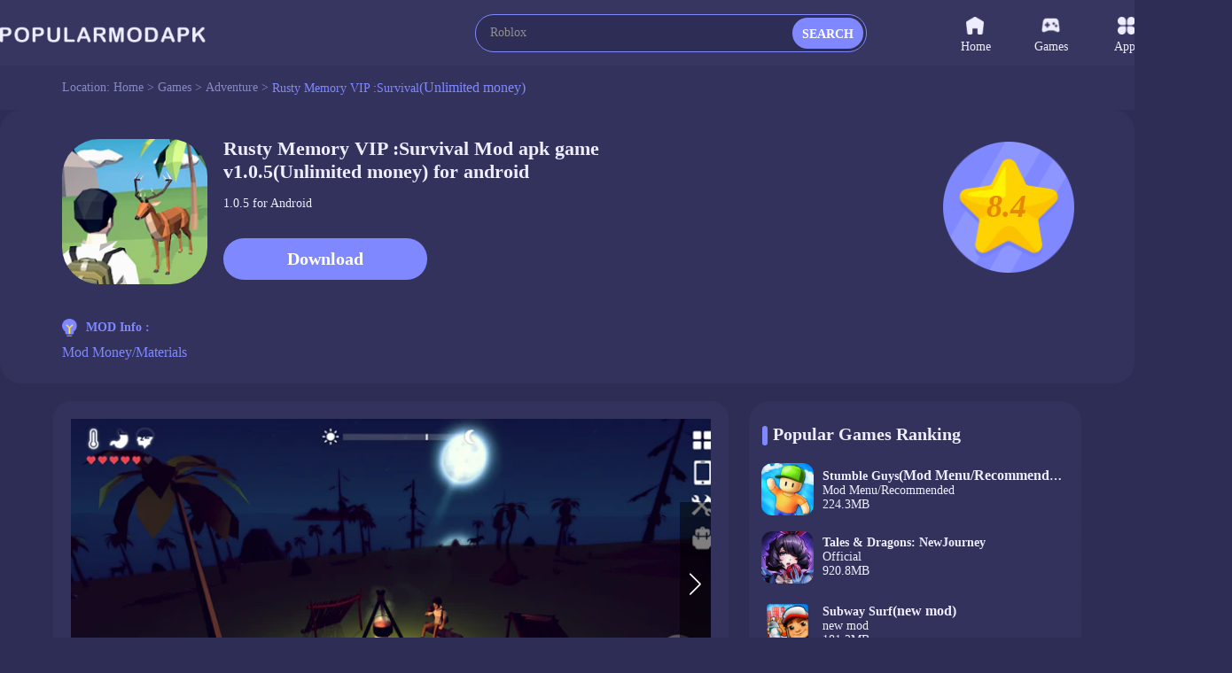

--- FILE ---
content_type: text/html;charset=UTF-8
request_url: https://www.popularmodapk.com/rusty-memory-vip-survival-mod-apk/com.nevil.rustymemoryvip
body_size: 12367
content:

















    













<!DOCTYPE html>
<html lang="en" >
<head>
    <link rel="canonical" href="https://www.popularmodapk.com/rusty-memory-vip-survival-mod-apk/com.nevil.rustymemoryvip">
    <meta charset="utf-8">
    
    
        
            <title>Rusty Memory VIP :Survival Mod Apk game v1.0.5 [Unlimited money] For Android Latest 2022</title>
            <meta name="description"
                  content="Download Rusty Memory VIP :Survival Mod apk game v1.0.5 free for Android, Unlimited money download, developer by Nevil Company">
        
        
    
    <meta id="viewport" name="viewport" content="width=device-width, initial-scale=1.0, maximum-scale=1.0, user-scalable=no">
    
    


<meta http-equiv="x-dns-prefetch-control" content="on">
<link rel="dns-prefetch" href="https://qn-resource.popularmodapk.com">
<link rel="dns-prefetch" href="https://hm.baidu.com">
<link rel="dns-prefetch" href="https://www.googletagmanager.com/" >
<link rel="preconnect" href="https://www.googletagmanager.com">
<link rel="preconnect" href="https://qn-resource.popularmodapk.com">
<link rel="preconnect" href="https://hm.baidu.com">
<link rel="shortcut icon" href="https://qn-resource.popularmodapk.com/html/popularmodapk_20221026/static/image/favicon.png">
<link rel="stylesheet" href="https://qn-resource.popularmodapk.com/html/popularmodapk_20221026/static/css/common/common.css"/>
<script src="https://qn-resource.popularmodapk.com/html/popularmodapk_20221026/static/js/common/resource_head.js"></script>
<script>
    
    function common_succeed_game_img(thisDom){
        let initialSrc = $(thisDom).attr("data-src")
        let thisSrc = $(thisDom).attr("src")
        if(thisSrc=="https://qn-resource.popularmodapk.com/html/popularmodapk_20221026/static/image/common/game-tacitly-icon.png"){
            $(thisDom).attr("src",initialSrc+imgSuffixSuffix)
        }else{
            $(thisDom).removeAttr("data-src")
        }
    }
    
    function common_abnormal_game_img(thisDom){
        let thisSrc = $(thisDom).attr("src")
        let dataSrc = $(thisDom).attr("data-src")
        if(thisSrc==(dataSrc+imgSuffixSuffix)){
            $(thisDom).attr("src",dataSrc)

        }else if(thisSrc==dataSrc){
            thisDom.onload = null
            thisDom.onerror = null
            $(thisDom).attr("src","https://qn-resource.popularmodapk.com/html/popularmodapk_20221026/static/image/common/game-tacitly-icon.png")
            $(thisDom).removeAttr("data-src")
        }

    }

    
    function common_succeed_banner_img(thisDom){
        let initialSrc = $(thisDom).attr("data-src")
        let thisSrc = $(thisDom).attr("src")
        if(thisSrc=="https://qn-resource.popularmodapk.com/html/popularmodapk_20221026/static/image/common/game-banner-tacitly-icon.png"){
            $(thisDom).attr("src",initialSrc+imgSuffixSuffix)
        }else{
            $(thisDom).removeAttr("data-src")
        }
    }
    
    function common_abnormal_banner_img(thisDom){
        let thisSrc = $(thisDom).attr("src")
        let dataSrc = $(thisDom).attr("data-src")
        if(thisSrc==(dataSrc+imgSuffixSuffix)){
            $(thisDom).attr("src",dataSrc)

        }else if(thisSrc==dataSrc){
            thisDom.onload = null
            thisDom.onerror = null
            $(thisDom).attr("src","https://qn-resource.popularmodapk.com/html/popularmodapk_20221026/static/image/common/game-banner-tacitly-icon.png")
            $(thisDom).removeAttr("data-src")
        }

    }
    
    function common_succeed_screenshot_img(thisDom){
        let initialSrc = $(thisDom).attr("data-src")
        let thisSrc = $(thisDom).attr("src")
        if(thisSrc=="https://qn-resource.popularmodapk.com/html/popularmodapk_20221026/static/image/common/game-printscreen-tacitly-icon.png"){
            $(thisDom).attr("src",initialSrc+imgSuffixSuffix)
        }else{
            $(thisDom).removeAttr("data-src")
        }
    }
    
    function common_abnormal_screenshot_img(thisDom){
        let thisSrc = $(thisDom).attr("src")
        let dataSrc = $(thisDom).attr("data-src")
        if(thisSrc==(dataSrc+imgSuffixSuffix)){
            $(thisDom).attr("src",dataSrc)

        }else if(thisSrc==dataSrc){
            thisDom.onload = null
            thisDom.onerror = null
            $(thisDom).attr("src","https://qn-resource.popularmodapk.com/html/popularmodapk_20221026/static/image/common/game-printscreen-tacitly-icon.png")
            $(thisDom).removeAttr("data-src")
        }

    }
</script>

<script>
    var _hmt = _hmt || [];
    (function() {
        var hm = document.createElement("script");
        hm.src = "https://hm.baidu.com/hm.js?f93560e2c1c0d6479f0c7c5f9c5924a8";
        var s = document.getElementsByTagName("script")[0];
        s.parentNode.insertBefore(hm, s);
    })();
</script>

<!-- Global site tag (gtag.js) - Google Analytics -->
<script async src="https://www.googletagmanager.com/gtag/js?id=G-014C3M1KFN"></script>
<script data-cfasync="false">
    window.dataLayer = window.dataLayer || [];
    function gtag(){dataLayer.push(arguments);}
    gtag('js', new Date());
    gtag('config', 'G-014C3M1KFN');
</script>
    <link rel="stylesheet" href="https://qn-resource.popularmodapk.com/html/popularmodapk_20221026/static/extend/swiper-6.8.4/swiper-bundle.min.css"/>
    <link rel="stylesheet" href="https://qn-resource.popularmodapk.com/html/popularmodapk_20221026/static/css/exclusive/details/details.css"/>
    <style type="text/css">
        .swiper{
            --swiper-theme-color: #ff4555;/* 设置Swiper风格 */
            --swiper-navigation-color: #ffffff;/* 单独设置按钮颜色 */
            --swiper-navigation-size: 25px;/* 设置按钮大小 */
        }
    </style>
    <script src="https://qn-resource.popularmodapk.com/html/popularmodapk_20221026/static/extend/jquery-3.6.0.min.js"></script>
    
    <meta property="twitter:creator" content="ellisonleao">
    <meta property="twitter:card" content="summary_large_image">
    <meta property="twitter:title" content="Download Rusty Memory VIP :Survival v1.0.5 mod apk for android｜Popularmodapk.com">
    <meta property="twitter:description" content="Rusty Memory VIP :Survival Mod APK v1.0.5 Free Download For Android">
    <meta property="twitter:image:src" content="https://qn-resource.popularmodapk.com/prd/image/20741646-3613-4f23-bc70-064b34cfc4b4.jpg-160">
    <meta property="twitter:image:width" content="90">
    <meta property="twitter:image:height" content="90">
    
    <meta property="og:image" content="https://qn-resource.popularmodapk.com/prd/image/20741646-3613-4f23-bc70-064b34cfc4b4.jpg-160">
    <meta property="og:site_name" content="Popularmodapk.com">
    <meta property="og:title" content="Download Rusty Memory VIP :Survival v1.0.5 mod apk for android｜Popularmodapk.com">
    <meta property="og:type" content="website">
    
	




 
</head>
<body>



<div class="framework-common-head">
    <div class="framework-common-head-content">
        <a href="/">
            
            
                <img class="css-pc common-head-logo" src="https://qn-resource.popularmodapk.com/html/popularmodapk_20221026/static/image/navigation/logo.png" 
                alt="POPULARMODAPK - Best MOD APK Games & Premium App For Android Free Download"/>
            
        </a>
        
            <img onclick="common_backspace()" class="css-wap common-head-backspace" src="https://qn-resource.popularmodapk.com/html/popularmodapk_20221026/static/image/common/icon-common-backspace.png" alt="Popularmodapk.com backspace"/>
        
        
        
            <a href="/">
                <img class="css-wap common-head-home" src="https://qn-resource.popularmodapk.com/html/popularmodapk_20221026/static/image/common/icon-common-home.png" alt="Popularmodapk.com backspace"/>
            </a>
        
        <div class="css-pc common-head-search">
            
            


<div class="common-search">
    <div class="common-search-content">
        <form class="operate-search-form"
              id="operate-search-form"
              action="/search/"
              method="post"
              data-hotWords="Roblox"
              data-keyword="">
            <input type="text"
                   class="common-search-value"
                   placeholder="Enter a keyword lookup"
                   oninput="commonSearch(this)"
                   onfocus="openCommonRearchRecommend(this)"
                   onblur="closeCommonRearchRecommend(this)"/>
        </form>
        
        <div class="css-wap common-search-icon" onclick="commonSearchIcon(this)">
            <img src="https://qn-resource.popularmodapk.com/html/popularmodapk_20221026/static/image/common/icon-common-search.png" alt="Popularmodapk.com search" />
        </div>
        <div class="css-pc common-search-icon" onclick="commonSearchIcon(this)">
            <span class="common-search-span">SEARCH</span>
        </div>
        <div class="css-wap common-search-text" onclick="commonSearchIcon(this)">
            <span class="common-search-text-span">SEARCH</span>
        </div>
    </div>
    <div class="common-search-recommend">
        <div class="common-search-recommend-content">
            <div class="common-search-recommend-title">Trending Search</div>
            <div class="common-search-recommend-list">
                
                    <a href="/search/Roblox">
                        <div class="common-search-recommend-item">
                            Roblox
                        </div>
                    </a>
                
                    <a href="/search/Minecraft">
                        <div class="common-search-recommend-item">
                            Minecraft
                        </div>
                    </a>
                
                    <a href="/search/GTA">
                        <div class="common-search-recommend-item">
                            GTA
                        </div>
                    </a>
                
                    <a href="/search/warnet">
                        <div class="common-search-recommend-item">
                            warnet
                        </div>
                    </a>
                
                    <a href="/search/GTA San Andreas">
                        <div class="common-search-recommend-item">
                            GTA San Andreas
                        </div>
                    </a>
                
                    <a href="/search/puppy playtime chapter">
                        <div class="common-search-recommend-item">
                            puppy playtime chapter
                        </div>
                    </a>
                
                    <a href="/search/sakura school simulator">
                        <div class="common-search-recommend-item">
                            sakura school simulator
                        </div>
                    </a>
                
                    <a href="/search/Poppy">
                        <div class="common-search-recommend-item">
                            Poppy
                        </div>
                    </a>
                
                    <a href="/search/PK XD Play with your Friends">
                        <div class="common-search-recommend-item">
                            PK XD Play with your Friends
                        </div>
                    </a>
                
                    <a href="/search/Car Parking">
                        <div class="common-search-recommend-item">
                            Car Parking
                        </div>
                    </a>
                
            </div>
        </div>
    </div>
</div>
        </div>
        
        <div class="css-wap common-head-icon">
            <img class="common-head-icon-logo" src="https://qn-resource.popularmodapk.com/html/popularmodapk_20221026/static/image/common/icon-wap-logo.png" alt="Popularmodapk.com backspace"/>
        </div>
        
        
            <div class="css-wap operate-search-icon" onclick="commonSearchForm()">
                <img class="common-icon-search" src="https://qn-resource.popularmodapk.com/html/popularmodapk_20221026/static/image/common/icon-common-search.png" alt="Popularmodapk.com backspace"/>
            </div>
        
        <div class="css-pc framework-common-nav">
            
            


<div class="css-pc common-nav">
    

    <a href="/">
        <div class="common-nav-item ">
            <div class="common-nav-item-icon">
                <img class="icon" src="https://qn-resource.popularmodapk.com/html/popularmodapk_20221026/static/image/navigation/icon-navigation-home.png" alt="Popularmodapk.com home" />
            </div>
            Home
        </div>
    </a>
    <a href="/game/category/all-newest">
    <div class="common-nav-item ">
        <div class="common-nav-item-icon">
            <img class="icon" src="https://qn-resource.popularmodapk.com/html/popularmodapk_20221026/static/image/navigation/icon-navigation-games.png" alt="Popularmodapk.com games" />
        </div>
        Games
    </div>
    </a>
    <a href="/app/category/all-newest">
    <div class="common-nav-item ">
        <div class="common-nav-item-icon">
            <img class="icon" src="https://qn-resource.popularmodapk.com/html/popularmodapk_20221026/static/image/navigation/icon-navigation-apps.png" alt="Popularmodapk.com apps" />
        </div>
        Apps
    </div>
    </a>
    <a href="/ranking/trending-games.html">
    <div class="common-nav-item ">
        <div class="common-nav-item-icon">
            <img class="icon" src="https://qn-resource.popularmodapk.com/html/popularmodapk_20221026/static/image/navigation/icon-navigation-rankings.png" alt="Popularmodapk.com rankings" />
        </div>
        Rankings
    </div>
    </a>
</div>
        </div>
    </div>
</div>

<div class="framework-common-catalogue">
    <div class="framework-common-catalogue-content">
        <div class="css-pc common-catalogue-item">Location:&nbsp;</div>
        <a href="/"><div class="common-catalogue-item">Home&nbsp;>&nbsp;</div></a>
        
            <a href="/game/category/all-newest"><div class="common-catalogue-item">Games&nbsp;>&nbsp;</div></a>
        
        
        <a href="/game/category/adventure-newest">
            <div class="font-common-line-1 common-catalogue-item">Adventure</div>
        </a>
        <div class="common-catalogue-item">&nbsp;>&nbsp;</div>
        <div class="font-common-line-1 common-catalogue-item present">
            Rusty Memory VIP :Survival<span>(Unlimited money)</span>
        </div>
    </div>
</div>
<div class="framework-common-main">
    <div class="framework-common-body">
        <div class="framework-common-split">
            <div class="framework-common-centre">
                <div class="details-area">
                    <div class="details-area-head">
                        <div class="details-area-icon">
                            <img src="https://qn-resource.popularmodapk.com/html/popularmodapk_20221026/static/image/common/game-tacitly-icon.png"
                                 data-src="https://qn-resource.popularmodapk.com/prd/image/20741646-3613-4f23-bc70-064b34cfc4b4.jpg-160"
                                 alt="Rusty Memory VIP :Survival<span>(Unlimited money)</span>1.0.5_Popularmodapk.com"
                                 onload="common_succeed_game_img(this)"
                                 onerror="common_abnormal_game_img(this)" />
                        </div>
                        <div class="details-area-front-panel">
                            <div class="details-area-head-name">
                                <h1>
                                    Rusty Memory VIP :Survival
                                     
                                    
                                        
                                            Mod apk game
                                        
                                        
                                    
                                    v1.0.5(Unlimited money)
                                     for android
                                </h1>
                            </div>
                            <div class="details-area-head-rests">1.0.5 for Android</div>
                            
                            <div class="css-pc details-area-download">
                                <a href="/rusty-memory-vip-survival-mod-apk/com.nevil.rustymemoryvip/download">
                                    <div class="details-area-download-btn">Download </div>
                                </a>
                                
                            </div>
                        </div>
                        <div class="css-pc details-area-score">
                            <img src="https://qn-resource.popularmodapk.com/html/popularmodapk_20221026/static/image/common/icon-details-score.png" alt="Popularmodapk.com score" />
                            <div class="details-area-score-txt">8.4</div>
                        </div>
                    </div>
                    <div class="css-wap mobile-download">
                        
                            <a href="/rusty-memory-vip-survival-mod-apk/com.nevil.rustymemoryvip/download">
                                <div class="css-wap details-area-download">
                                    <div class="details-area-download-btn">
                                        <img src="https://qn-resource.popularmodapk.com/html/popularmodapk_20221026/static/image/common/icon-common-wap-download.png" alt="Popularmodapk.com download" />
                                        
                                            Download (56.7MB)
                                        
                                        
                                    </div>
                                </div>
                            </a>
                            
                    </div>
                    
                    
                    
                        <div class="details-area-info">
                            <div class="details-area-info-main">
                                <div class="details-area-info-head">
                                    <img class="icon" src="https://qn-resource.popularmodapk.com/html/popularmodapk_20221026/static/image/common/icon-details-info.png" alt="Popularmodapk.com info" />
                                        MOD Info :
                                </div>
                                <div class="details-area-info-content operate-area-description">
                                    <pre class="details-area-description-pre">Mod Money/Materials</pre>
                                    <div class="details-area-more operate-area-description-more">
                                        <div class="details-area-more-btn" onclick="operateAreaDescriptionMore(this)" alt="Popularmodapk.com more">More</div>
                                    </div>
                                </div>
                            </div>
                        </div>
                    
                </div>
                <div class="details-area-body">
                    <div class="details-area-split">
                        
                        <div class="details-area-content">
                           
                           
                                <div class="details-area-printscreen">
                                    <div class="details-area-printscreen-main swiper" id="details-area-printscreen-main">
                                        <div class="swiper-wrapper">
                                            
                                                <div class="swiper-slide">
                                                    <div class="details-area-printscreen-content">
                                                        <img src="https://qn-resource.popularmodapk.com/html/popularmodapk_20221026/static/image/common/game-printscreen-tacitly-icon.png"
                                                            data-src="https://qn-resource.popularmodapk.com/prd/image/9460accf-1fb3-46dd-b303-99e12a2f694d.png-subjectDetail"
                                                            alt="Rusty Memory VIP :Survival<span>(Unlimited money)</span> screenshot image 1_Popularmodapk.com"
                                                            onclick="openDetailsScreenshotPreview(0)"
                                                            onload="common_succeed_screenshot_img(this)"
                                                            onerror="common_abnormal_screenshot_img(this)" />
                                                    </div>
                                                </div>
                                            
                                                <div class="swiper-slide">
                                                    <div class="details-area-printscreen-content">
                                                        <img src="https://qn-resource.popularmodapk.com/html/popularmodapk_20221026/static/image/common/game-printscreen-tacitly-icon.png"
                                                            data-src="https://qn-resource.popularmodapk.com/prd/image/798e1654-fe1a-4146-a692-29eee4411112.png-subjectDetail"
                                                            alt="Rusty Memory VIP :Survival<span>(Unlimited money)</span> screenshot image 2_Popularmodapk.com"
                                                            onclick="openDetailsScreenshotPreview(1)"
                                                            onload="common_succeed_screenshot_img(this)"
                                                            onerror="common_abnormal_screenshot_img(this)" />
                                                    </div>
                                                </div>
                                            
                                                <div class="swiper-slide">
                                                    <div class="details-area-printscreen-content">
                                                        <img src="https://qn-resource.popularmodapk.com/html/popularmodapk_20221026/static/image/common/game-printscreen-tacitly-icon.png"
                                                            data-src="https://qn-resource.popularmodapk.com/prd/image/4cd740f7-cd44-401a-9f4f-2991e6ba12af.png-subjectDetail"
                                                            alt="Rusty Memory VIP :Survival<span>(Unlimited money)</span> screenshot image 3_Popularmodapk.com"
                                                            onclick="openDetailsScreenshotPreview(2)"
                                                            onload="common_succeed_screenshot_img(this)"
                                                            onerror="common_abnormal_screenshot_img(this)" />
                                                    </div>
                                                </div>
                                            
                                                <div class="swiper-slide">
                                                    <div class="details-area-printscreen-content">
                                                        <img src="https://qn-resource.popularmodapk.com/html/popularmodapk_20221026/static/image/common/game-printscreen-tacitly-icon.png"
                                                            data-src="https://qn-resource.popularmodapk.com/prd/image/ed9aaedb-e936-43a0-ae68-c17b9c280677.png-subjectDetail"
                                                            alt="Rusty Memory VIP :Survival<span>(Unlimited money)</span> screenshot image 4_Popularmodapk.com"
                                                            onclick="openDetailsScreenshotPreview(3)"
                                                            onload="common_succeed_screenshot_img(this)"
                                                            onerror="common_abnormal_screenshot_img(this)" />
                                                    </div>
                                                </div>
                                            
                                                <div class="swiper-slide">
                                                    <div class="details-area-printscreen-content">
                                                        <img src="https://qn-resource.popularmodapk.com/html/popularmodapk_20221026/static/image/common/game-printscreen-tacitly-icon.png"
                                                            data-src="https://qn-resource.popularmodapk.com/prd/image/9358f0b7-df8c-4037-994e-b7ba278ea51c.png-subjectDetail"
                                                            alt="Rusty Memory VIP :Survival<span>(Unlimited money)</span> screenshot image 5_Popularmodapk.com"
                                                            onclick="openDetailsScreenshotPreview(4)"
                                                            onload="common_succeed_screenshot_img(this)"
                                                            onerror="common_abnormal_screenshot_img(this)" />
                                                    </div>
                                                </div>
                                            
                                        </div>
                                        <div class="swiper-pagination"></div>
                                        <div class="swiper-button-prev"></div>
                                        <div class="swiper-button-next"></div>
                                    </div> 
                                </div>
                            
                            
                            <div class="details-area-description">
                                <div class="details-area-description-main">
                                    <div class="common-title-sign"></div>
                                    <h2 class="details-common-head">
                                        The description of Rusty Memory VIP :Survival<span>(Unlimited money)</span>
                                    </h2>
                                     <div class="details-area-description-content operate-area-description">
                                        <pre class="details-area-description-pre">※ VIP Benefits of $6 !!<br> ( No ads, Orange Cap, 150 Gems )<br><br>▷Survive and find out the secrets on the island<br>- One day, suddenly you woke up in the remote island. What is the secret behind here?<br><br>▷ Extreme reality elements, you can't rest event for a moment..!<br>- Real play with Nights, Days, and Weather!<br><br>▷ Another fun with the puzzles that appear in game..!<br>- Fun events and missions are hidden all over the island!<br><br>▷ Emotional low-poly graphic with survival game!<br>- Feel the dreamlike mood of Rusty Memory<br><br><br>"Water Lily" Kevin MacLeod (incompetech.com)<br>Licensed under Creative Commons: By Attribution 3.0 License<br>http://creativecommons.org/licenses/by/3.0/</pre>
                                        <div class="details-area-more operate-area-description-more">
                                            <div class="details-area-more-btn" onclick="operateAreaDescriptionMore(this)" alt="Popularmodapk.com more">More</div>
                                        </div>
                                    </div> 
                                </div>
                            </div>
                            
                            
                                <div class="details-area-description">
                                     <div class="details-area-description-main">
                                        <div class="common-title-sign"></div>
                                        <h2 class="details-common-head">
                                            Rusty Memory VIP :Survival<span>(Unlimited money)</span> 1.0.5 Update
                                        </h2>
                                        <div class="details-area-description-content operate-area-description">
                                            <pre class="details-area-description-pre">Bug Fixes</pre>
                                            <div class="details-area-more operate-area-description-more">
                                                <div class="details-area-more-btn" onclick="operateAreaDescriptionMore(this)" alt="Popularmodapk.com more">More</div>
                                            </div>
                                        </div>
                                    </div> 
                                </div>
                            
                            
                            <div class="details-area-rests">
                                <div class="details-common-title">
                                    <div class="common-title-sign"></div>
                                    <h2 class="details-common-head">
                                        Additional Information
                                    </h2>
                                </div>
                               <div class="details-area-rests-content">
                                    <div class="details-area-rests-item">
                                        <span class="details-area-rests-type">Category:&nbsp;</span>
                                        <a href="/game/category/adventure-newest">
                                            <span class="details-area-rests-text link">Adventure</span>
                                        </a>
                                    </div>
                                    <div class="details-area-rests-item">
                                        <span class="details-area-rests-type">Publisher:&nbsp;</span>
                                        <span class="details-area-rests-text">Nevil Company</span>
                                    </div>
                                    <div class="details-area-rests-item">
                                        <span class="details-area-rests-type">Requirements:&nbsp;</span>
                                        <span class="details-area-rests-text">Andriod 5.0+</span>
                                    </div>
                                    <div class="details-area-rests-item">
                                        <span class="details-area-rests-type">Publish Date:&nbsp;</span>
                                        <span class="details-area-rests-text">10/08/2022</span>
                                    </div>
                                    
                                     
                                </div> 
                            </div>
                        </div>
                        
                        
                            <div class="css-wap resource-details-otherVersions" id="anchor-details-otherVersions">
                                <div class="resource-details-otherVersions-content">
                                    <div class="resource-details-title">
                                        <div class="resource-details-title-content">
                                                Partner Links
                                        </div>
                                    </div>
                                    
                                        <a href="https://playmods.net/game/rusty-memory-vip-survival-mod/com.nevil.rustymemoryvip" class="pure" target="_blank">
                                            <div class="resource-details-otherVersions-item font-common-line-1">
                                                Download Rusty Memory VIP :Survival Mod APK on PlayMods
                                            </div>
                                        </a>
                                    
                                        <a href="https://www.androidswiki.net/rusty-memory-vip-survival-mod-apk/com.nevil.rustymemoryvip" class="pure" target="_blank">
                                            <div class="resource-details-otherVersions-item font-common-line-1">
                                                Download Rusty Memory VIP :Survival Mod APK on AndroidsWiki
                                            </div>
                                        </a>
                                    
                                        <a href="https://www.latestmodsapk.com/game/adventure/rusty-memory-vip-survival-mod" class="pure" target="_blank">
                                            <div class="resource-details-otherVersions-item font-common-line-1">
                                                Download Rusty Memory VIP :Survival Mod APK on LatestModsApk
                                            </div>
                                        </a>
                                    
                                </div>
                            </div>
                        
                        
                        <div class="css-pc framework-common-sidebar">
                            
                            


<script>
    typeof getCommonAd === "function" ? getCommonAd() : false;
</script>

                            <div class="details-area-similar">
                                
                                <div class="common-title">
                                    <div class="common-title-main">
                                        
                                        
                                            Popular Games Ranking
                                        
                                        <div class="common-title-sign"></div>
                                    </div>
                                </div>
                                <div class="details-area-main">
                                    <div class="common-area-body">
                                        
                                            <a href="/stumble-guys-mod-menu-apk/com.kitkagames.fallbuddies1">
                                                <div class="common-area-body-item">
                                                    <div class="common-area-body-icon">
                                                        <img class="common-slideshow-img"
                                                            src="https://qn-resource.popularmodapk.com/html/popularmodapk_20221026/static/image/common/game-tacitly-icon.png"
                                                            data-src="https://qn-resource.popularmodapk.com/prd/269/20241024/33e6936f-1764-4834-8805-975c3f3ce481.png-160"
                                                            alt="Stumble Guys<span>(Mod Menu/Recommended)</span>0.93.5_Popularmodapk.com"
                                                            onload="common_succeed_game_img(this)"
                                                            onerror="common_abnormal_game_img(this)" />
                                                    </div>
                                                    <div class="common-area-body-details">
                                                        <div class="common-area-body-name font-common-line-1">
                                                            Stumble Guys<span>(Mod Menu/Recommended)</span>
                                                        </div>
                                                        <div class="common-area-body-text">
                                                            
                                                                Mod Menu/Recommended
                                                            
                                                            
                                                        </div>
                                                        <div class="common-area-body-score" style="display: none;">
                                                            <div class="function-common-score" data-state="initial" data-score="8.1"></div>
                                                                8.1
                                                        </div>
                                                        <div class="common-area-body-rests">224.3MB</div>
                                                    </div>
                                                    <div class="common-area-body-operate" style="display: none;">Download</div>
                                                </div>
                                            </a>
                                        
                                            <a href="/tales-dragons-newjourney-apk/com.upjoy.tdnj.and">
                                                <div class="common-area-body-item">
                                                    <div class="common-area-body-icon">
                                                        <img class="common-slideshow-img"
                                                            src="https://qn-resource.popularmodapk.com/html/popularmodapk_20221026/static/image/common/game-tacitly-icon.png"
                                                            data-src="https://qn-resource.popularmodapk.com/prd/image/61e37638-0cfe-4f29-adb7-ed161ce133b9.png-160"
                                                            alt="Tales & Dragons: NewJourney1.0.11_Popularmodapk.com"
                                                            onload="common_succeed_game_img(this)"
                                                            onerror="common_abnormal_game_img(this)" />
                                                    </div>
                                                    <div class="common-area-body-details">
                                                        <div class="common-area-body-name font-common-line-1">
                                                            Tales & Dragons: NewJourney
                                                        </div>
                                                        <div class="common-area-body-text">
                                                            
                                                            
                                                                Official
                                                                
                                                                
                                                                
                                                            
                                                        </div>
                                                        <div class="common-area-body-score" style="display: none;">
                                                            <div class="function-common-score" data-state="initial" data-score="7.5"></div>
                                                                7.5
                                                        </div>
                                                        <div class="common-area-body-rests">920.8MB</div>
                                                    </div>
                                                    <div class="common-area-body-operate" style="display: none;">Download</div>
                                                </div>
                                            </a>
                                        
                                            <a href="/subway-surf-apk/com.kiloo.subwaysurf4">
                                                <div class="common-area-body-item">
                                                    <div class="common-area-body-icon">
                                                        <img class="common-slideshow-img"
                                                            src="https://qn-resource.popularmodapk.com/html/popularmodapk_20221026/static/image/common/game-tacitly-icon.png"
                                                            data-src="https://qn-resource.popularmodapk.com/prd/image/7c446647-0f1b-4930-a84d-54f7441deca9.png-160"
                                                            alt="Subway Surf<span>(new mod)</span>2.37.0_Popularmodapk.com"
                                                            onload="common_succeed_game_img(this)"
                                                            onerror="common_abnormal_game_img(this)" />
                                                    </div>
                                                    <div class="common-area-body-details">
                                                        <div class="common-area-body-name font-common-line-1">
                                                            Subway Surf<span>(new mod)</span>
                                                        </div>
                                                        <div class="common-area-body-text">
                                                            
                                                                new mod
                                                            
                                                            
                                                        </div>
                                                        <div class="common-area-body-score" style="display: none;">
                                                            <div class="function-common-score" data-state="initial" data-score="7.8"></div>
                                                                7.8
                                                        </div>
                                                        <div class="common-area-body-rests">181.2MB</div>
                                                    </div>
                                                    <div class="common-area-body-operate" style="display: none;">Download</div>
                                                </div>
                                            </a>
                                        
                                            <a href="/the-panda-mod-apk/com.wildlife.panda">
                                                <div class="common-area-body-item">
                                                    <div class="common-area-body-icon">
                                                        <img class="common-slideshow-img"
                                                            src="https://qn-resource.popularmodapk.com/html/popularmodapk_20221026/static/image/common/game-tacitly-icon.png"
                                                            data-src="https://qn-resource.popularmodapk.com/prd/image/acb2c4fa-5a40-4ab0-b92c-06b38a4f87dc.png-160"
                                                            alt="The Panda<span>(Unlimited Resources)</span>1.1.1_Popularmodapk.com"
                                                            onload="common_succeed_game_img(this)"
                                                            onerror="common_abnormal_game_img(this)" />
                                                    </div>
                                                    <div class="common-area-body-details">
                                                        <div class="common-area-body-name font-common-line-1">
                                                            The Panda<span>(Unlimited Resources)</span>
                                                        </div>
                                                        <div class="common-area-body-text">
                                                            
                                                                Unlimited Resources
                                                            
                                                            
                                                        </div>
                                                        <div class="common-area-body-score" style="display: none;">
                                                            <div class="function-common-score" data-state="initial" data-score="7.5"></div>
                                                                7.5
                                                        </div>
                                                        <div class="common-area-body-rests">125.2MB</div>
                                                    </div>
                                                    <div class="common-area-body-operate" style="display: none;">Download</div>
                                                </div>
                                            </a>
                                        
                                            <a href="/toca-life-world(mod-menu)-apk/com.tocaboca.tocalifeworld1">
                                                <div class="common-area-body-item">
                                                    <div class="common-area-body-icon">
                                                        <img class="common-slideshow-img"
                                                            src="https://qn-resource.popularmodapk.com/html/popularmodapk_20221026/static/image/common/game-tacitly-icon.png"
                                                            data-src="https://qn-resource.popularmodapk.com/prd/159/20260120/642d4dec-a85f-467c-a637-79f05aa5e158.png-160"
                                                            alt="Toca Boca World<span>(Mod Menu)</span>1.123_Popularmodapk.com"
                                                            onload="common_succeed_game_img(this)"
                                                            onerror="common_abnormal_game_img(this)" />
                                                    </div>
                                                    <div class="common-area-body-details">
                                                        <div class="common-area-body-name font-common-line-1">
                                                            Toca Boca World<span>(Mod Menu)</span>
                                                        </div>
                                                        <div class="common-area-body-text">
                                                            
                                                                Mod Menu
                                                            
                                                            
                                                        </div>
                                                        <div class="common-area-body-score" style="display: none;">
                                                            <div class="function-common-score" data-state="initial" data-score="7.8"></div>
                                                                7.8
                                                        </div>
                                                        <div class="common-area-body-rests">813.4MB</div>
                                                    </div>
                                                    <div class="common-area-body-operate" style="display: none;">Download</div>
                                                </div>
                                            </a>
                                        
                                            <a href="/toca-life-world-apk/com.tocaboca.tocalifeworld">
                                                <div class="common-area-body-item">
                                                    <div class="common-area-body-icon">
                                                        <img class="common-slideshow-img"
                                                            src="https://qn-resource.popularmodapk.com/html/popularmodapk_20221026/static/image/common/game-tacitly-icon.png"
                                                            data-src="https://qn-resource.popularmodapk.com/prd/159/20260120/642d4dec-a85f-467c-a637-79f05aa5e158.png-160"
                                                            alt="Toca Boca World1.123_Popularmodapk.com"
                                                            onload="common_succeed_game_img(this)"
                                                            onerror="common_abnormal_game_img(this)" />
                                                    </div>
                                                    <div class="common-area-body-details">
                                                        <div class="common-area-body-name font-common-line-1">
                                                            Toca Boca World
                                                        </div>
                                                        <div class="common-area-body-text">
                                                            
                                                            
                                                                Official
                                                                
                                                                
                                                                
                                                            
                                                        </div>
                                                        <div class="common-area-body-score" style="display: none;">
                                                            <div class="function-common-score" data-state="initial" data-score="8.3"></div>
                                                                8.3
                                                        </div>
                                                        <div class="common-area-body-rests">813.4MB</div>
                                                    </div>
                                                    <div class="common-area-body-operate" style="display: none;">Download</div>
                                                </div>
                                            </a>
                                        
                                            <a href="/奶茶店大亨-apk/com.ncddh.game">
                                                <div class="common-area-body-item">
                                                    <div class="common-area-body-icon">
                                                        <img class="common-slideshow-img"
                                                            src="https://qn-resource.popularmodapk.com/html/popularmodapk_20221026/static/image/common/game-tacitly-icon.png"
                                                            data-src="https://qn-resource.popularmodapk.com/prd/image/bf98cb63-1b29-450b-9fa9-979ab4ba5726.png-160"
                                                            alt="奶茶店大亨<span>(PC)</span>1.0_Popularmodapk.com"
                                                            onload="common_succeed_game_img(this)"
                                                            onerror="common_abnormal_game_img(this)" />
                                                    </div>
                                                    <div class="common-area-body-details">
                                                        <div class="common-area-body-name font-common-line-1">
                                                            奶茶店大亨<span>(PC)</span>
                                                        </div>
                                                        <div class="common-area-body-text">
                                                            
                                                                PC
                                                            
                                                            
                                                        </div>
                                                        <div class="common-area-body-score" style="display: none;">
                                                            <div class="function-common-score" data-state="initial" data-score="7.5"></div>
                                                                7.5
                                                        </div>
                                                        <div class="common-area-body-rests">800.5KB</div>
                                                    </div>
                                                    <div class="common-area-body-operate" style="display: none;">Download</div>
                                                </div>
                                            </a>
                                        
                                            <a href="/melon-playground-mods-inside-apk/com.TwentySeven.MelonPlayground3">
                                                <div class="common-area-body-item">
                                                    <div class="common-area-body-icon">
                                                        <img class="common-slideshow-img"
                                                            src="https://qn-resource.popularmodapk.com/html/popularmodapk_20221026/static/image/common/game-tacitly-icon.png"
                                                            data-src="https://qn-resource.popularmodapk.com/prd/159/20251009/f2e21bae-03e3-4d61-ae10-94134ea35cbc.jpg-160"
                                                            alt="Melon Playground<span>(Mods inside/Recommended)</span>34.1_Popularmodapk.com"
                                                            onload="common_succeed_game_img(this)"
                                                            onerror="common_abnormal_game_img(this)" />
                                                    </div>
                                                    <div class="common-area-body-details">
                                                        <div class="common-area-body-name font-common-line-1">
                                                            Melon Playground<span>(Mods inside/Recommended)</span>
                                                        </div>
                                                        <div class="common-area-body-text">
                                                            
                                                                Mods inside/Recommended
                                                            
                                                            
                                                        </div>
                                                        <div class="common-area-body-score" style="display: none;">
                                                            <div class="function-common-score" data-state="initial" data-score="8.7"></div>
                                                                8.7
                                                        </div>
                                                        <div class="common-area-body-rests">200.5MB</div>
                                                    </div>
                                                    <div class="common-area-body-operate" style="display: none;">Download</div>
                                                </div>
                                            </a>
                                        
                                            <a href="/taxi-simulator-game-2-mod-apk/com.taxisimulatordrivepassangergame">
                                                <div class="common-area-body-item">
                                                    <div class="common-area-body-icon">
                                                        <img class="common-slideshow-img"
                                                            src="https://qn-resource.popularmodapk.com/html/popularmodapk_20221026/static/image/common/game-tacitly-icon.png"
                                                            data-src="https://qn-resource.popularmodapk.com/prd/image/f310d5b6-08d6-4f06-8833-d103ca6d8b7b.png-160"
                                                            alt="Taxi Simulator Game 2<span>(Unlimited Money)</span>12_Popularmodapk.com"
                                                            onload="common_succeed_game_img(this)"
                                                            onerror="common_abnormal_game_img(this)" />
                                                    </div>
                                                    <div class="common-area-body-details">
                                                        <div class="common-area-body-name font-common-line-1">
                                                            Taxi Simulator Game 2<span>(Unlimited Money)</span>
                                                        </div>
                                                        <div class="common-area-body-text">
                                                            
                                                                Unlimited Money
                                                            
                                                            
                                                        </div>
                                                        <div class="common-area-body-score" style="display: none;">
                                                            <div class="function-common-score" data-state="initial" data-score="9.8"></div>
                                                                9.8
                                                        </div>
                                                        <div class="common-area-body-rests">858.4MB</div>
                                                    </div>
                                                    <div class="common-area-body-operate" style="display: none;">Download</div>
                                                </div>
                                            </a>
                                        
                                            <a href="/brawl-stars-apk/com.supercell.brawlstars">
                                                <div class="common-area-body-item">
                                                    <div class="common-area-body-icon">
                                                        <img class="common-slideshow-img"
                                                            src="https://qn-resource.popularmodapk.com/html/popularmodapk_20221026/static/image/common/game-tacitly-icon.png"
                                                            data-src="https://qn-resource.popularmodapk.com/prd/image/7826cf28-d874-44a7-b35c-792400c2f20c.png-160"
                                                            alt="Brawl Stars64.264_Popularmodapk.com"
                                                            onload="common_succeed_game_img(this)"
                                                            onerror="common_abnormal_game_img(this)" />
                                                    </div>
                                                    <div class="common-area-body-details">
                                                        <div class="common-area-body-name font-common-line-1">
                                                            Brawl Stars
                                                        </div>
                                                        <div class="common-area-body-text">
                                                            
                                                            
                                                                Official
                                                                
                                                                
                                                                
                                                            
                                                        </div>
                                                        <div class="common-area-body-score" style="display: none;">
                                                            <div class="function-common-score" data-state="initial" data-score="7.8"></div>
                                                                7.8
                                                        </div>
                                                        <div class="common-area-body-rests">913.9MB</div>
                                                    </div>
                                                    <div class="common-area-body-operate" style="display: none;">Download</div>
                                                </div>
                                            </a>
                                        
                                    </div>
                                </div>
                            </div>
                            
                            
                                <div class="resource-details-otherVersions" style="margin-top: 20px;" id="anchor-details-otherVersions">
                                    <div class="resource-details-otherVersions-content">
                                        <div class="resource-details-title">
                                            <div class="resource-details-title-content">
                                                    Partner Links
                                            </div>
                                        </div>
                                        
                                            <a href="https://playmods.net/game/rusty-memory-vip-survival-mod/com.nevil.rustymemoryvip" class="pure" target="_blank">
                                                <div class="resource-details-otherVersions-item font-common-line-1">
                                                    Download Rusty Memory VIP :Survival Mod APK on PlayMods
                                                </div>
                                            </a>
                                        
                                            <a href="https://www.androidswiki.net/rusty-memory-vip-survival-mod-apk/com.nevil.rustymemoryvip" class="pure" target="_blank">
                                                <div class="resource-details-otherVersions-item font-common-line-1">
                                                    Download Rusty Memory VIP :Survival Mod APK on AndroidsWiki
                                                </div>
                                            </a>
                                        
                                            <a href="https://www.latestmodsapk.com/game/adventure/rusty-memory-vip-survival-mod" class="pure" target="_blank">
                                                <div class="resource-details-otherVersions-item font-common-line-1">
                                                    Download Rusty Memory VIP :Survival Mod APK on LatestModsApk
                                                </div>
                                            </a>
                                        
                                    </div>
                                </div>
                            
                        </div>
                    </div>
                </div>

            </div>
        </div>
        
        <div class="common-tablist">
            <div class="common-title">
                <div class="common-title-main">
                    Similar to Rusty Memory VIP :Survival<span>(Unlimited money)</span>
                </div>
                <div class="common-title-sign"></div>
            </div>
			<div class="common-tablist-tabcontent">
				
					<div class="common-tablist-unit">
                        <a href="/poppy-playtime-chapter-1(paid-game-to-play-for-free)-apk/com.MOBGames.PoppyMobileChap1">
                            <div class="common-tablist-unit-icon">
                                <img class="icon" 
                                    src="https://qn-resource.popularmodapk.com/html/popularmodapk_20221026/static/image/common/game-tacitly-icon.png"
                                    data-src="https://qn-resource.popularmodapk.com/prd/269/20241030/b66b0ac9-0095-4f94-b3b7-25490ba9c4f0.png-160"
                                    alt="Poppy Playtime Chapter 1<span>(Free download)</span>1.0.8_Popularmodapk.com"
                                    onload="common_succeed_game_img(this)"
                                    onerror="common_abnormal_game_img(this)" />
                            </div>
                            <div class="common-tablist-unit-text">
                                <div class="unit-text">
                                    <h3 class="font-common-line-1">
                                        Poppy Playtime Chapter 1<span>(Free download)</span>
                                    </h3>
                                    
										<p class="css-pc font-common-line-2">Paid game to play for Free</p>
									
									
                                </div>
                                <div class="unit-score">
                                    <div class="function-common-score unit-score-num" data-state="initial" data-score="8.6"></div>
                                    8.6
                                </div>
                                <div class="unit-version">
                                    <span>v1.0.8 · 571.0MB<br>
                                        10/10/2023
                                    </span>
                                </div>
                            </div>
                        </a>
					</div>
				
					<div class="common-tablist-unit">
                        <a href="/rec-room--play-with-friends-apk/cc.ccplay.com.AgainstGravity.RecRoom">
                            <div class="common-tablist-unit-icon">
                                <img class="icon" 
                                    src="https://qn-resource.popularmodapk.com/html/popularmodapk_20221026/static/image/common/game-tacitly-icon.png"
                                    data-src="https://qn-resource.popularmodapk.com/prd/image/582f10fb-e30d-404b-91ef-0d02cd1937ba.png-160"
                                    alt="Rec Room  Play with friends<span>(Global)</span>2025102301_Popularmodapk.com"
                                    onload="common_succeed_game_img(this)"
                                    onerror="common_abnormal_game_img(this)" />
                            </div>
                            <div class="common-tablist-unit-text">
                                <div class="unit-text">
                                    <h3 class="font-common-line-1">
                                        Rec Room  Play with friends<span>(Global)</span>
                                    </h3>
                                    
									
										<pre class="css-pc font-common-line-2 font-common-desp">Rec Room is the place to build and play games together. Party up with friends from all around the world to chat, hang out, explore MILLIONS of player-created rooms, or build something new and amazing to share with us all.
<br>
<br>Rec Room is free, and cross plays on everything from phones to VR headsets. It’s the social app you play like a video game!
<br> - Customize and dress up your cute Rec Room avatar to express your style
<br> - Discover challenging, fun or straight up weird games made by creators just like you
<br> - Try your skill with the Maker Pen, the tool used by Rec Room creators to build everything from puppies to helicopters to entire worlds!
<br> - Join the community - Rec Room is a fun and welcoming place for people from all walks of life! Let us help you find people you’ll LOVE to hang out with. 
<br>
<br>Come and join the club!</pre> 
									
                                </div>
                                <div class="unit-score">
                                    <div class="function-common-score unit-score-num" data-state="initial" data-score="8.0"></div>
                                    8.0
                                </div>
                                <div class="unit-version">
                                    <span>v2025102301 · 2.2GB<br>
                                        03/11/2025
                                    </span>
                                </div>
                            </div>
                        </a>
					</div>
				
					<div class="common-tablist-unit">
                        <a href="/poppy-playtime-chapter-2(unlock-all-levels)-apk/com.elevengames.poppy.playtime.chaptertwo.co">
                            <div class="common-tablist-unit-icon">
                                <img class="icon" 
                                    src="https://qn-resource.popularmodapk.com/html/popularmodapk_20221026/static/image/common/game-tacitly-icon.png"
                                    data-src="https://qn-resource.popularmodapk.com/prd/image/409efacc-4780-4262-8f39-15be6b4a7225.png-160"
                                    alt="Poppy Playtime Chapter 2<span>(Unlocked all)</span>2.0_Popularmodapk.com"
                                    onload="common_succeed_game_img(this)"
                                    onerror="common_abnormal_game_img(this)" />
                            </div>
                            <div class="common-tablist-unit-text">
                                <div class="unit-text">
                                    <h3 class="font-common-line-1">
                                        Poppy Playtime Chapter 2<span>(Unlocked all)</span>
                                    </h3>
                                    
										<p class="css-pc font-common-line-2">Unlock all levels</p>
									
									
                                </div>
                                <div class="unit-score">
                                    <div class="function-common-score unit-score-num" data-state="initial" data-score="8.3"></div>
                                    8.3
                                </div>
                                <div class="unit-version">
                                    <span>v2.0 · 56.7MB<br>
                                        20/11/2021
                                    </span>
                                </div>
                            </div>
                        </a>
					</div>
				
					<div class="common-tablist-unit">
                        <a href="/poppy-playtime-:-chapter-2-apk/com.elevengames.poppy.playtime.chaptertwo.co2">
                            <div class="common-tablist-unit-icon">
                                <img class="icon" 
                                    src="https://qn-resource.popularmodapk.com/html/popularmodapk_20221026/static/image/common/game-tacitly-icon.png"
                                    data-src="https://qn-resource.popularmodapk.com/prd/image/51e2dac8-5286-4d06-98df-12ba7730a08d.png-160"
                                    alt="POPPY PLAYTIME : CHAPTER 22.0_Popularmodapk.com"
                                    onload="common_succeed_game_img(this)"
                                    onerror="common_abnormal_game_img(this)" />
                            </div>
                            <div class="common-tablist-unit-text">
                                <div class="unit-text">
                                    <h3 class="font-common-line-1">
                                        POPPY PLAYTIME : CHAPTER 2
                                    </h3>
                                    
									
										<pre class="css-pc font-common-line-2 font-common-desp"><p>You must stay alive in this horror/puzzle adventure. Try to survive the vengeful toys waiting for you in the abandoned toy factory in Poppy Playtime. Use your GrabPack to hack electrical circuits or nab anything from afar in Poppy Playtime. Explore the mysterious facility... and don't get caught in Poppy Playtime : Chapter 2.<br>The toys of Poppy Playtime. are a lively bunch! From Bot to Huggy, Catbee to Poppy Playtime, Poppy Playtime : Chapter 2does it all! As long as you're at Poppy Playtime., why not pay the toys a little visit? You might just make a few friends...<br>★ POPPY PLAYTIME GAME FEATURES ★<br>1. Breathtaking survival horror lurking everywhere!<br>2. No more playing alone! Play and win together!<br>3. Earn rewards and beat your friends’ scores<br>4. Consult a hand-drawn map to plan your next move<br>5. Multiple gameplay modes to endure<br><p>6. Easy to play poppy playtime game</p><p><br></p></p></pre> 
									
                                </div>
                                <div class="unit-score">
                                    <div class="function-common-score unit-score-num" data-state="initial" data-score="8.7"></div>
                                    8.7
                                </div>
                                <div class="unit-version">
                                    <span>v2.0 · 57.5MB<br>
                                        02/03/2022
                                    </span>
                                </div>
                            </div>
                        </a>
					</div>
				
					<div class="common-tablist-unit">
                        <a href="/huggy-wuggy-playtime-of-poppy-game(unlocked-all-levels-)-apk/com.granny.poppy.playtime.huggy.wuggy.pp05">
                            <div class="common-tablist-unit-icon">
                                <img class="icon" 
                                    src="https://qn-resource.popularmodapk.com/html/popularmodapk_20221026/static/image/common/game-tacitly-icon.png"
                                    data-src="https://qn-resource.popularmodapk.com/prd/image/695eb93a-1980-48aa-85b6-1e47f4f4f3dc.png-160"
                                    alt="Huggy Wuggy Playtime of Poppy Game<span>(Unlocked all)</span>1.0.0_Popularmodapk.com"
                                    onload="common_succeed_game_img(this)"
                                    onerror="common_abnormal_game_img(this)" />
                            </div>
                            <div class="common-tablist-unit-text">
                                <div class="unit-text">
                                    <h3 class="font-common-line-1">
                                        Huggy Wuggy Playtime of Poppy Game<span>(Unlocked all)</span>
                                    </h3>
                                    
										<p class="css-pc font-common-line-2">Unlocked All Levels</p>
									
									
                                </div>
                                <div class="unit-score">
                                    <div class="function-common-score unit-score-num" data-state="initial" data-score="8.0"></div>
                                    8.0
                                </div>
                                <div class="unit-version">
                                    <span>v1.0.0 · 103.1MB<br>
                                        24/11/2021
                                    </span>
                                </div>
                            </div>
                        </a>
					</div>
				
					<div class="common-tablist-unit">
                        <a href="/dude-theft-wars-find-the-weapon-shop-on-the-map-to-buy-apk/com.PoxelStudios.DudeTheftAuto">
                            <div class="common-tablist-unit-icon">
                                <img class="icon" 
                                    src="https://qn-resource.popularmodapk.com/html/popularmodapk_20221026/static/image/common/game-tacitly-icon.png"
                                    data-src="https://qn-resource.popularmodapk.com/prd/image/3a79427a-aeba-4d79-924f-071e4b4d63c7.png-160"
                                    alt="Dude Theft Wars<span>(Unlimited Money)</span>0.9.0.9f5_Popularmodapk.com"
                                    onload="common_succeed_game_img(this)"
                                    onerror="common_abnormal_game_img(this)" />
                            </div>
                            <div class="common-tablist-unit-text">
                                <div class="unit-text">
                                    <h3 class="font-common-line-1">
                                        Dude Theft Wars<span>(Unlimited Money)</span>
                                    </h3>
                                    
										<p class="css-pc font-common-line-2">Unlimited Money
NOTE:single plater no account login required</p>
									
									
                                </div>
                                <div class="unit-score">
                                    <div class="function-common-score unit-score-num" data-state="initial" data-score="8.8"></div>
                                    8.8
                                </div>
                                <div class="unit-version">
                                    <span>v0.9.0.9f5 · 264.4MB<br>
                                        14/08/2025
                                    </span>
                                </div>
                            </div>
                        </a>
					</div>
				
					<div class="common-tablist-unit">
                        <a href="/roblox(global)-apk/com.roblox.client1">
                            <div class="common-tablist-unit-icon">
                                <img class="icon" 
                                    src="https://qn-resource.popularmodapk.com/html/popularmodapk_20221026/static/image/common/game-tacitly-icon.png"
                                    data-src="https://qn-resource.popularmodapk.com/prd/image/959659ed-efd8-4245-83c4-1e91b174350d.png-160"
                                    alt="Roblox2.704.1060_Popularmodapk.com"
                                    onload="common_succeed_game_img(this)"
                                    onerror="common_abnormal_game_img(this)" />
                            </div>
                            <div class="common-tablist-unit-text">
                                <div class="unit-text">
                                    <h3 class="font-common-line-1">
                                        Roblox
                                    </h3>
                                    
										<p class="css-pc font-common-line-2">How to experience  toilet people play  : the server page search input "toilet" can see many people play toilet, after you choose your interested in server;
Note: Due to official reasons of the game, some models will experience flashbacks</p>
									
									
                                </div>
                                <div class="unit-score">
                                    <div class="function-common-score unit-score-num" data-state="initial" data-score="8.2"></div>
                                    8.2
                                </div>
                                <div class="unit-version">
                                    <span>v2.704.1060 · 480.3MB<br>
                                        20/01/2026
                                    </span>
                                </div>
                            </div>
                        </a>
					</div>
				
					<div class="common-tablist-unit">
                        <a href="/five-nights-at-freddys-ar:-special-delivery-apk/com.illumix.fnafar">
                            <div class="common-tablist-unit-icon">
                                <img class="icon" 
                                    src="https://qn-resource.popularmodapk.com/html/popularmodapk_20221026/static/image/common/game-tacitly-icon.png"
                                    data-src="https://qn-resource.popularmodapk.com/prd/image/c174c62a-ca07-499a-9506-24e48f794454.jpg-160"
                                    alt="Five Nights at Freddys AR: Special Delivery16.1.0_Popularmodapk.com"
                                    onload="common_succeed_game_img(this)"
                                    onerror="common_abnormal_game_img(this)" />
                            </div>
                            <div class="common-tablist-unit-text">
                                <div class="unit-text">
                                    <h3 class="font-common-line-1">
                                        Five Nights at Freddys AR: Special Delivery
                                    </h3>
                                    
									
										<pre class="css-pc font-common-line-2 font-common-desp">Download %s %s APK on %s, it is an very interesting %s.</pre> 
									
                                </div>
                                <div class="unit-score">
                                    <div class="function-common-score unit-score-num" data-state="initial" data-score="8.5"></div>
                                    8.5
                                </div>
                                <div class="unit-version">
                                    <span>v16.1.0 · 185.2MB<br>
                                        08/02/2022
                                    </span>
                                </div>
                            </div>
                        </a>
					</div>
				
					<div class="common-tablist-unit">
                        <a href="/roblox--mod-menu-30-apk/com.roblox.client2">
                            <div class="common-tablist-unit-icon">
                                <img class="icon" 
                                    src="https://qn-resource.popularmodapk.com/html/popularmodapk_20221026/static/image/common/game-tacitly-icon.png"
                                    data-src="https://qn-resource.popularmodapk.com/prd/image/00519992-ebc9-43b6-89cc-bfed0f143918.png-160"
                                    alt="Roblox<span>(Mod Menu 60+)</span>2.703.1353_Popularmodapk.com"
                                    onload="common_succeed_game_img(this)"
                                    onerror="common_abnormal_game_img(this)" />
                            </div>
                            <div class="common-tablist-unit-text">
                                <div class="unit-text">
                                    <h3 class="font-common-line-1">
                                        Roblox<span>(Mod Menu 60+)</span>
                                    </h3>
                                    
										<p class="css-pc font-common-line-2">Note: This mod needs more testing, and features might work unconsistently/differently
Mod Menu
1.God Mode (inmunity to some damage)
2.Jump cheat
3.Slider Jump Height
4.Fly
5.Pass Through Walls (grants inmunity to some environmental hazards)
6.Lock Camera POV
7.Night Mode
8.Troll features
etc..
Note: Due to official reasons of the game, some models will experience flashbacks
Note：Click the small ball in the upper right corner of the mod menu to get more functions
Note: Download with caution, as it may be detected as cheating behavior and result in being unable to enter the game.</p>
									
									
                                </div>
                                <div class="unit-score">
                                    <div class="function-common-score unit-score-num" data-state="initial" data-score="7.6"></div>
                                    7.6
                                </div>
                                <div class="unit-version">
                                    <span>v2.703.1353 · 153.9MB<br>
                                        14/01/2026
                                    </span>
                                </div>
                            </div>
                        </a>
					</div>
				
					<div class="common-tablist-unit">
                        <a href="/bad-end-theater(paid-for-free)-apk/com.nomnomnami.badendtheater">
                            <div class="common-tablist-unit-icon">
                                <img class="icon" 
                                    src="https://qn-resource.popularmodapk.com/html/popularmodapk_20221026/static/image/common/game-tacitly-icon.png"
                                    data-src="https://qn-resource.popularmodapk.com/prd/image/a74fc1f8-e94e-4f02-9a0e-e1a800a04d20.png-160"
                                    alt="Bad End Theater<span>(Paid)</span>1.7.8_Popularmodapk.com"
                                    onload="common_succeed_game_img(this)"
                                    onerror="common_abnormal_game_img(this)" />
                            </div>
                            <div class="common-tablist-unit-text">
                                <div class="unit-text">
                                    <h3 class="font-common-line-1">
                                        Bad End Theater<span>(Paid)</span>
                                    </h3>
                                    
										<p class="css-pc font-common-line-2">Paid game to play for Free</p>
									
									
                                </div>
                                <div class="unit-score">
                                    <div class="function-common-score unit-score-num" data-state="initial" data-score="8.3"></div>
                                    8.3
                                </div>
                                <div class="unit-version">
                                    <span>v1.7.8 · 68.4MB<br>
                                        27/02/2024
                                    </span>
                                </div>
                            </div>
                        </a>
					</div>
				
			</div>
		</div>
    </div>
</div>

<div class="details-screenshot-preview" data-state="original">
    <div class="details-screenshot-preview-operation">
        <img class="icon-close"
             onclick="closeDetailsScreenshotPreview()"
             src="https://qn-resource.popularmodapk.com/html/popularmodapk_20221026/static/image/common/icon-common-close-4.png" alt="close Popularmodapk.com" />
    </div>
    <div class="details-screenshot-preview-main">
        <div class="swiper" id="details-screenshot-preview-main">
            <div class="swiper-wrapper"></div>
            <div class="swiper-pagination"></div>
            <div class="swiper-button-prev"></div>
            <div class="swiper-button-next"></div>
        </div>
    </div>
</div>






<div class="css-pc common-floor">
    <div class="common-floor-main">
        <div class="common-floor-item">
            <div class="common-floor-title"><h3>SOLUTIONS</h3></div>
            <a href="/privacy-policy.html">
                <div class="common-floor-list font-common-line-1">
                    <div class="common-floor-list-sign"></div>
                    Privacy Policy
                </div>
            </a>
            <a href="/dmca-policy.html">
                <div class="common-floor-list font-common-line-1">
                    <div class="common-floor-list-sign"></div>
                    DMCA Policy
                </div>
            </a>
        </div>
        <div class="common-floor-item">
            <div class="common-floor-title"><h3>FRIENDLY LINKS</h3></div>
            
                <a href="https://playmods.net/game/toca-boca-world-mod/com.tocaboca.tocalifeworld2" target="_blank" rel=" noopener noreferrer">
                    <div class="common-floor-list font-common-line-1">
                        <div class="common-floor-list-sign"></div>
                        Toca Boca World
                    </div>
                </a>
            
                <a href="https://www.popularmodapk.com/roblox--mod-menu-30-apk/com.roblox.client2" target="_blank" rel=" noopener noreferrer">
                    <div class="common-floor-list font-common-line-1">
                        <div class="common-floor-list-sign"></div>
                        Roblox Mod Apk
                    </div>
                </a>
            
                <a href="https://www.popularmodapk.com/hunt-seek-mod-apk/com.kwalee.transformhunt" target="_blank" rel=" noopener noreferrer">
                    <div class="common-floor-list font-common-line-1">
                        <div class="common-floor-list-sign"></div>
                        Hunt Seek No ads
                    </div>
                </a>
            
                <a href="https://modsgamer.com" target="_blank" rel=" noopener noreferrer">
                    <div class="common-floor-list font-common-line-1">
                        <div class="common-floor-list-sign"></div>
                        ModsGamer
                    </div>
                </a>
            
                <a href="https://playmods.net/game/ark-ultimate-mobile-edition-mod/com.studiowildcard.arkuse1" target="_blank" rel=" noopener noreferrer">
                    <div class="common-floor-list font-common-line-1">
                        <div class="common-floor-list-sign"></div>
                        ARK Ultimate Mobile MOD APK
                    </div>
                </a>
            
                <a href="https://playmods.net/game/toca-life-world-mods-inside/com.tocaboca.tocalifeworld4" target="_blank" rel=" noopener noreferrer">
                    <div class="common-floor-list font-common-line-1">
                        <div class="common-floor-list-sign"></div>
                        Toca Boca World
                    </div>
                </a>
            
                <a href="https://www.popularmodapk.com/clash-royale-unlimited-diamonds-apk/net.master.royalezxb" target="_blank" rel=" noopener noreferrer">
                    <div class="common-floor-list font-common-line-1">
                        <div class="common-floor-list-sign"></div>
                        Clash Royale Mod apk
                    </div>
                </a>
            
                <a href="https://www.jjmod.com/" target="_blank" rel=" noopener noreferrer">
                    <div class="common-floor-list font-common-line-1">
                        <div class="common-floor-list-sign"></div>
                        JJMOD
                    </div>
                </a>
            
                <a href="https://www.popularmodapk.com/subway-surfers(mod)-apk/com.kiloo.subwaysurf" target="_blank" rel=" noopener noreferrer">
                    <div class="common-floor-list font-common-line-1">
                        <div class="common-floor-list-sign"></div>
                        Subway Surfers Mod Apk
                    </div>
                </a>
            
                <a href="https://www.popularmodapk.com/toca-life-world(mod-menu)-apk/com.tocaboca.tocalifeworld1" target="_blank" rel=" noopener noreferrer">
                    <div class="common-floor-list font-common-line-1">
                        <div class="common-floor-list-sign"></div>
                        Toca Life World
                    </div>
                </a>
            
                <a href="https://www.popularmodapk.com/minecraft(invincible)-apk/com.mojang.minecraftpe" target="_blank" rel=" noopener noreferrer">
                    <div class="common-floor-list font-common-line-1">
                        <div class="common-floor-list-sign"></div>
                        Minecraft Mod apk
                    </div>
                </a>
            
                <a href="https://www.popularmodapk.com/gta-grand-theft-auto:-san-andreas(mod-menu)11-apk/cc.ccplay.com.rockstargames.gtasa32" target="_blank" rel=" noopener noreferrer">
                    <div class="common-floor-list font-common-line-1">
                        <div class="common-floor-list-sign"></div>
                        Gta Apk Download
                    </div>
                </a>
            
                <a href="https://www.popularmodapk.com/clash-of-clans-(cocserver-s3)-apk/co.cocserver.s3v4" target="_blank" rel=" noopener noreferrer">
                    <div class="common-floor-list font-common-line-1">
                        <div class="common-floor-list-sign"></div>
                        Clash Of Clans Mod Apk
                    </div>
                </a>
            
        </div>
        <div class="common-floor-item">
            <div class="common-floor-title"><h3>TOP GAMES</h3></div>
            
                <a href="/cookie-run-kingdom(global)-apk/com.devsisters.ck1">
                    <div class="common-floor-list">
                        <div class="common-floor-list-sign"></div>
                        <div class="font-common-line-1">Cookie Run Kingdom<span>(mod apk)</span></div>
                    </div>
                </a>
            
                <a href="/sakura-school-simulator-apk/jp.garud.ssimulator1">
                    <div class="common-floor-list">
                        <div class="common-floor-list-sign"></div>
                        <div class="font-common-line-1">SAKURA School Simulator<span>(mod apk)</span></div>
                    </div>
                </a>
            
                <a href="/adorable-home(mod)-apk/com.hyperbeard.adorablehome">
                    <div class="common-floor-list">
                        <div class="common-floor-list-sign"></div>
                        <div class="font-common-line-1">Adorable Home<span>(mod apk)</span></div>
                    </div>
                </a>
            
                <a href="/gta-grand-theft-auto-san-andreas-mod-menu-cheats-apk/cc.ccplay.com.rockstargames.gtasa">
                    <div class="common-floor-list">
                        <div class="common-floor-list-sign"></div>
                        <div class="font-common-line-1">Gta San Andreas<span>(mod apk)</span></div>
                    </div>
                </a>
            
                <a href="/angry-birds-transformers(unlimited-currency)-apk/com.rovio.angrybirdstransformers3">
                    <div class="common-floor-list">
                        <div class="common-floor-list-sign"></div>
                        <div class="font-common-line-1">Angry Birds Transformers<span>(mod apk)</span></div>
                    </div>
                </a>
            
                <a href="/shadow-fight-2-mod-apk/com.nekki.shadowfight111">
                    <div class="common-floor-list">
                        <div class="common-floor-list-sign"></div>
                        <div class="font-common-line-1">Shadow Fight 2<span>(mod apk)</span></div>
                    </div>
                </a>
            
                <a href="/miga-town-my-world(mod)-apk/com.miga.world">
                    <div class="common-floor-list">
                        <div class="common-floor-list-sign"></div>
                        <div class="font-common-line-1">Miga Town My World<span>(mod apk)</span></div>
                    </div>
                </a>
            
                <a href="/doomsday-last-survivors-apk/com.igg.android.doomsdaylastsurvivors">
                    <div class="common-floor-list">
                        <div class="common-floor-list-sign"></div>
                        <div class="font-common-line-1">Doomsday: Last Survivors<span>(mod apk)</span></div>
                    </div>
                </a>
            
                <a href="/toca-life-world(mod)-apk/com.tocaboca.tocalifeworld2">
                    <div class="common-floor-list">
                        <div class="common-floor-list-sign"></div>
                        <div class="font-common-line-1">Toca Boca World<span>(mod apk)</span></div>
                    </div>
                </a>
            
                <a href="/toca-life:-neighborhood(this-game-can-experience-the-full-content)-apk/com.tocaboca.tocaneighborhood">
                    <div class="common-floor-list">
                        <div class="common-floor-list-sign"></div>
                        <div class="font-common-line-1">Toca Life: Neighborhood<span>(mod apk)</span></div>
                    </div>
                </a>
            
        </div>
        <div class="common-floor-item">
            <div class="common-floor-title"><h3>TOP APPS</h3></div>
            
                <a href="/jiotv-mod-apk/com.jio.jioplay.tv">
                    <div class="common-floor-list font-common-line-1">
                        <div class="common-floor-list-sign"></div>
                        <div class="font-common-line-1">JioTV<span>(mod apk)</span></div>
                    </div>
                </a>
            
                <a href="/disposable-camera-oldroll-apk/com.accordion.analogcam">
                    <div class="common-floor-list font-common-line-1">
                        <div class="common-floor-list-sign"></div>
                        <div class="font-common-line-1">Disposable Camera - OldRoll<span>(mod apk)</span></div>
                    </div>
                </a>
            
                <a href="/haveyoubeenhere---have-you-been-here-apk/com.haveyoubeenhere.app">
                    <div class="common-floor-list font-common-line-1">
                        <div class="common-floor-list-sign"></div>
                        <div class="font-common-line-1">Haveyoubeenhere - Have you been here<span>(mod apk)</span></div>
                    </div>
                </a>
            
                <a href="/tiktok-apk/com.zhiliaoapp.musically">
                    <div class="common-floor-list font-common-line-1">
                        <div class="common-floor-list-sign"></div>
                        <div class="font-common-line-1">TikTok<span>(mod apk)</span></div>
                    </div>
                </a>
            
        </div>
    </div>
</div>
<div class="css-pc common-copyright">Copyright © 2026 Popularmodapk.com All Rights Reserved.</div>















    












<div class="common-convenient">
    <div class="common-convenient-main">
        <div class="common-convenient-item" onclick="commonConvenient_top()">
            <img src="https://qn-resource.popularmodapk.com/html/popularmodapk_20221026/static/image/convenient/icon-common-convenient-top.png" alt="top_Popularmodapk.com" />
        </div>
    </div>
</div>



<div class="css-wap common-tabs">
    <a href="/">
        <div class="common-tabs-item ">
            <div class="common-tabs-item-icon">
                <div class="common-tabs-item-icon-bgc">
                    <img src="https://qn-resource.popularmodapk.com/html/popularmodapk_20221026/static/image/tabs/icon-common-tabs-home.png" alt="Popularmodapk.com home" />
                </div>
            </div>
            <div class="common-tabs-item-name">Home</div>
        </div>
    </a>
    <a href="/game/category/all-newest">
        <div class="common-tabs-item ">
            <div class="common-tabs-item-icon">
                <div class="common-tabs-item-icon-bgc">
                    <img src="https://qn-resource.popularmodapk.com/html/popularmodapk_20221026/static/image/tabs/icon-common-tabs-games.png" alt="Popularmodapk.com games" />
                </div>
            </div>
            <div class="common-tabs-item-name">Games</div>
        </div>
    </a>
    <a href="/app/category/all-newest">
        <div class="common-tabs-item ">
            <div class="common-tabs-item-icon">
                <div class="common-tabs-item-icon-bgc">
                    <img src="https://qn-resource.popularmodapk.com/html/popularmodapk_20221026/static/image/tabs/icon-common-tabs-apps.png" alt="Popularmodapk.com apps" />
                </div>
            </div>
            <div class="common-tabs-item-name">Apps</div>
        </div>
    </a>
    <a href="/ranking/trending-games.html">
        <div class="common-tabs-item ">
            <div class="common-tabs-item-icon">
                <div class="common-tabs-item-icon-bgc">
                    <img src="https://qn-resource.popularmodapk.com/html/popularmodapk_20221026/static/image/tabs/icon-common-tabs-ranking.png" alt="Popularmodapk.com ranking" />
                </div>
            </div>
            <div class="common-tabs-item-name">Ranking</div>
        </div>
    </a>
</div>



<script src="https://qn-resource.popularmodapk.com/html/popularmodapk_20221026/static/js/common/resource_script.js"></script>
<script>
    
    document.getElementById("operate-search-form").onsubmit = function () {
        return verifySearch($("#operate-search-form").attr("action"));
    }
    
    function commonSearchInitialize() {
        commonSearchInitialize_seo("")
    }
    commonSearchInitialize()
    function commonSearch(thisDom) {
        commonSearch_seo(thisDom, "")
    }
    
    function verifySearch(url) {
        if(url=="/search/")return false
        return true
    }
    
    function functionCommonScore() {
        functionCommonScore_seo("Popularmodapk.com", "https://qn-resource.popularmodapk.com/html/popularmodapk_20221026")
    }
    functionCommonScore()

    
    function dofristshare(type){
        dofristshare_seo(type,"Popularmodapk.com","Rusty Memory VIP :Survival")
    }

    
    function getCommonAd() {
        getCommonAd_seo("", "https://qn-resource.popularmodapk.com/html/popularmodapk_20221026", "Popularmodapk.com", "", "", "", "")
    }
    getCommonAd()
</script>


<script src="https://qn-resource.popularmodapk.com/html/popularmodapk_20221026/static/extend/swiper-6.8.4/swiper-bundle.min.js"></script>

<script>
    $(".operate-area-description").each(function(){
        let descriptionH = $(this).find("pre").height()
        if (descriptionH > 18*5.5) {
            $(this).children(".operate-area-description-more").show();
            $(this).children(".details-area-description-pre").addClass("operate-area-description-omit")
        } else {
            $(this).children(".operate-area-description-more").hide();
        }
    });
    function openGooglePlayUrl(thisDom){
        window.open($(thisDom).text());
    }
    function operateAreaDescriptionMore(thisDom){
        //operate-area-description-omit
        let thisOpenType = $(this).attr("data-open-type")
        if(!thisOpenType || thisOpenType=="" || thisOpenType=="close"){
            $(thisDom).parents(".operate-area-description-more").siblings(".details-area-description-pre").removeClass("operate-area-description-omit")
            $(thisDom).text('Close');
            $(this).attr("data-open-type","open")
        }else{
            $(thisDom).text('More');
            $(thisDom).parents(".operate-area-description-more").siblings(".details-area-description-pre").addClass("operate-area-description-omit")
            $(this).attr("data-open-type","close")
        }

    }
    
	let listNum = $(".common-tablist-tabcontent").children().length;
	function operate_categorytable(){
		let thisDom = $(".common-tablist-tabcontent");
		if(screen.width < 600 && listNum == 10){
			thisDom.children(":last-child").remove()
        }
	}
	operate_categorytable();
	
    function common_tablist_pre(){
        $(".common-tablist-unit-text pre").each(function(){
            let strpre = $(this).text();
            $(this).html("<p>"+strpre+"</p>");
        })
    }
    common_tablist_pre();

    function common_categoryTypeSwitchover(className,thisDom){
        $(thisDom).siblings().removeClass("active")
        $(thisDom).addClass("active")
        $(".operate-category-main .common-category-item").hide()
        $(".operate-category-main ."+className).css("display","flex")
    }
    function common_bodyInitialize(){
        detailsAreaPrintscreenMain = new Swiper('.details-area-printscreen-main.swiper', {
            pagination: {
                el: '#details-area-printscreen-main>.swiper-pagination',
            },
            navigation: {
                nextEl: '#details-area-printscreen-main>.swiper-button-next',
                prevEl: '#details-area-printscreen-main>.swiper-button-prev',
            },
            slidesPerView: "auto",
            spaceBetween: 20,
            initialSlide: 0,
            on: {
                resize: function(){
                    this.update()
                },
                slideChange: function(){
                    // this.update()
                },
            }
        })
    }
    
    function common_succeed_screenshot_img(thisDom){
        let initialSrc = $(thisDom).attr("data-src")
        let thisSrc = $(thisDom).attr("src")
        if(thisSrc=="https://qn-resource.popularmodapk.com/html/popularmodapk_20221026/static/image/common/game-printscreen-tacitly-icon.png"){
            $(thisDom).attr("src",initialSrc+imgSuffixSuffix)
        }else{
            $(thisDom).removeAttr("data-src")
        }
        // setTimeout(detailsAreaPrintscreenMain.update(), 500)
    }
    function openDetailsScreenshotPreview(index){
        let thisDom = $(".details-screenshot-preview")
        thisDom.show()
        if(thisDom.attr("data-state") == "original"){
            $(".details-screenshot-preview-main .swiper-wrapper").html(`
               
                    <div class="swiper-slide">
                        <div class="details-area-printscreen-content">
                            <img src="https://qn-resource.popularmodapk.com/prd/image/9460accf-1fb3-46dd-b303-99e12a2f694d.png-subjectDetail`+imgSuffixSuffix+`"
                                 alt="Rusty Memory VIP :Survival<span>(Unlimited money)</span> screenshot image 1_Popularmodapk.com"
                                 onerror="common_abnormal_screenshot_img(this)" />
                        </div>
                    </div>
                
                    <div class="swiper-slide">
                        <div class="details-area-printscreen-content">
                            <img src="https://qn-resource.popularmodapk.com/prd/image/798e1654-fe1a-4146-a692-29eee4411112.png-subjectDetail`+imgSuffixSuffix+`"
                                 alt="Rusty Memory VIP :Survival<span>(Unlimited money)</span> screenshot image 2_Popularmodapk.com"
                                 onerror="common_abnormal_screenshot_img(this)" />
                        </div>
                    </div>
                
                    <div class="swiper-slide">
                        <div class="details-area-printscreen-content">
                            <img src="https://qn-resource.popularmodapk.com/prd/image/4cd740f7-cd44-401a-9f4f-2991e6ba12af.png-subjectDetail`+imgSuffixSuffix+`"
                                 alt="Rusty Memory VIP :Survival<span>(Unlimited money)</span> screenshot image 3_Popularmodapk.com"
                                 onerror="common_abnormal_screenshot_img(this)" />
                        </div>
                    </div>
                
                    <div class="swiper-slide">
                        <div class="details-area-printscreen-content">
                            <img src="https://qn-resource.popularmodapk.com/prd/image/ed9aaedb-e936-43a0-ae68-c17b9c280677.png-subjectDetail`+imgSuffixSuffix+`"
                                 alt="Rusty Memory VIP :Survival<span>(Unlimited money)</span> screenshot image 4_Popularmodapk.com"
                                 onerror="common_abnormal_screenshot_img(this)" />
                        </div>
                    </div>
                
                    <div class="swiper-slide">
                        <div class="details-area-printscreen-content">
                            <img src="https://qn-resource.popularmodapk.com/prd/image/9358f0b7-df8c-4037-994e-b7ba278ea51c.png-subjectDetail`+imgSuffixSuffix+`"
                                 alt="Rusty Memory VIP :Survival<span>(Unlimited money)</span> screenshot image 5_Popularmodapk.com"
                                 onerror="common_abnormal_screenshot_img(this)" />
                        </div>
                    </div>
                
            `)
            detailsScreenshotPreview = new Swiper('.details-screenshot-preview-main .swiper', {
                pagination: {
                    el: '#details-screenshot-preview-main>.swiper-pagination',
                },
                navigation: {
                    nextEl: '#details-screenshot-preview-main>.swiper-button-next',
                    prevEl: '#details-screenshot-preview-main>.swiper-button-prev',
                },
                initialSlide: 0,
                on: {
                    resize: function(){
                        detailsScreenshotPreview.update()
                    },
                    slideChange: function(){
                        console.log(this.activeIndex)
                        detailsAreaPrintscreenMain.slideTo(this.activeIndex)
                        // this.update()
                    },
                }
            })
            thisDom.attr("data-state","swiper")
        }
        detailsScreenshotPreview.slideTo(index)
        detailsScreenshotPreview.update()
    }
    function closeDetailsScreenshotPreview(){
        $(".details-screenshot-preview").hide()
    }
    $(document).ready(function (){
        common_bodyInitialize()
    })
</script>

<script defer src="https://static.cloudflareinsights.com/beacon.min.js/vcd15cbe7772f49c399c6a5babf22c1241717689176015" integrity="sha512-ZpsOmlRQV6y907TI0dKBHq9Md29nnaEIPlkf84rnaERnq6zvWvPUqr2ft8M1aS28oN72PdrCzSjY4U6VaAw1EQ==" data-cf-beacon='{"version":"2024.11.0","token":"cc0f00a3128e498abab13a780460ca62","r":1,"server_timing":{"name":{"cfCacheStatus":true,"cfEdge":true,"cfExtPri":true,"cfL4":true,"cfOrigin":true,"cfSpeedBrain":true},"location_startswith":null}}' crossorigin="anonymous"></script>
</body>
</html>


--- FILE ---
content_type: text/css
request_url: https://qn-resource.popularmodapk.com/html/popularmodapk_20221026/static/css/exclusive/details/details.css
body_size: 2406
content:
@media screen and (min-width: 600px){.framework-common-main{margin-top:0px}.common-area-body .common-area-body-item{padding-bottom:20px}.details-common-head{margin-top:23px;margin-left:14px;margin-bottom:10px;font-size:20px;font-weight:bold;color:#eeedff;line-height:44px}.details-area-description-content{font-size:14px;font-weight:400;color:#eeedff;line-height:12px}.details-area-description-content p{margin:unset}.details-area-description-pre{white-space:pre-wrap;word-wrap:break-word;font-size:16px;line-height:21px;font-weight:500;color:#eeedff;margin:0;padding:0}.details-area-description-pre p{margin:0}.details-area-description-pre a{color:#7f88ff}.details-area-description-pre a:visited{color:#8788c3}.common-title-sign{position:absolute;width:6px;height:22px;background:#7f88ff;border-radius:3px;top:11px}.details-area{background:#33325c;border-radius:24px;padding-bottom:1px;margin-bottom:20px}.details-area .details-area-head{padding:28px 25px 35px 25px;width:1140px;margin:0 auto;display:flex;align-items:center;position:relative}.details-area .details-area-head .details-area-icon{width:164px;height:164px}.details-area .details-area-head .details-area-icon>img{width:100%;height:100%;border-radius:42px}.details-area .details-area-head .details-area-front-panel{width:520px;margin-left:18px;display:flex;flex-direction:column}.details-area .details-area-head .details-area-front-panel .details-area-head-name{font-size:22px;font-weight:bold;color:#eeedff;margin-top:3px}.details-area .details-area-head .details-area-front-panel .details-area-head-rests{margin-top:15px;font-size:14px;color:#eeedff}.details-area .details-area-head .details-area-score{position:absolute;right:23px;top:36px}.details-area .details-area-head .details-area-score>img{width:148px;height:148px}.details-area .details-area-head .details-area-score .details-area-score-txt{position:absolute;top:-7px;bottom:0px;left:-6px;right:0px;display:flex;justify-content:center;align-items:center;font-size:36px;font-weight:bold;font-style:italic;color:#e68800}.details-area .details-area-download{margin-bottom:9px;margin-top:31px;display:flex;align-items:center}.details-area .details-area-download .details-area-download-btn{width:230px;height:47px;background:#7f88ff;border-radius:27px;display:flex;justify-content:center;align-items:center;font-size:20px;font-weight:bold;color:#fff}.details-area .details-area-download .details-tips{font-size:14px;font-weight:400;line-height:54px;margin-left:18px}.details-area .details-area-download .details-tips a{color:#7f88ff;text-decoration:underline}.details-area .details-area-info{padding:0 24px 24px 24px;width:1140px;margin:0 auto}.details-area .details-area-info .details-area-info-main .details-area-info-head{display:flex;align-items:center;font-size:14px;font-weight:bold;color:#7f88ff;margin-bottom:7px}.details-area .details-area-info .details-area-info-main .details-area-info-head .icon{width:17px;height:20px;margin-right:10px}.details-area .details-area-info .details-area-info-main .details-area-info-content{font-size:16px;font-weight:400;color:#7f88ff}.details-area .details-area-info .details-area-info-main .details-area-info-content .details-area-description-pre{color:#7f88ff}.details-area-body .details-area-split{display:flex;flex-wrap:wrap;margin:0 auto;width:1160px}.details-area-body .details-area-split .details-area-content{width:722px;height:fit-content;display:inline-block;padding:20px 20px 14px;background:#33325c;border-radius:20px}.details-area-body .details-area-split .framework-common-sidebar{width:375px;margin-left:23px;display:inline-block}.details-area-body .details-area-printscreen .details-area-printscreen-main{height:410px;overflow:hidden;position:relative}.details-area-body .details-area-printscreen .details-area-printscreen-main .swiper-button-disabled{opacity:0 !important}.details-area-body .details-area-printscreen .details-area-printscreen-main .swiper-pagination-bullet-active{background:#ff4555}.details-area-body .details-area-printscreen .details-area-printscreen-main .swiper-button-prev{left:0;padding:80px 10px;background:rgba(0,0,0,.5);top:26%;color:#fff}.details-area-body .details-area-printscreen .details-area-printscreen-main .swiper-button-next{right:0;padding:80px 10px;background:rgba(0,0,0,.5);top:26%;color:#fff}.details-area-body .details-area-printscreen .details-area-printscreen-main .swiper-wrapper .swiper-slide{height:auto;width:auto}.details-area-body .details-area-printscreen .details-area-printscreen-main .swiper-wrapper .swiper-slide .details-area-printscreen-content{display:inline-block}.details-area-body .details-area-printscreen .details-area-printscreen-main .swiper-wrapper .swiper-slide .details-area-printscreen-content img{height:410px}.details-area-body .details-area-description .details-area-description-main{position:relative}.details-area-body .details-area-more{margin:21px 0 38px}.details-area-body .details-area-more .details-area-more-btn{font-size:14px;font-weight:bold;color:#7f88ff}.details-area-body .details-area-more img{width:24px;height:24px}.details-area-body .details-area-rests .details-common-title{position:relative}.details-area-body .details-area-rests .details-common-head{margin-bottom:11px}.details-area-body .details-area-rests .details-area-rests-content{display:flex;flex-wrap:wrap}.details-area-body .details-area-rests .details-area-rests-content .details-area-rests-item{width:340px;font-size:14px;font-weight:bold;color:#eeedff;display:flex;align-items:center;margin-bottom:18px}.details-area-body .details-area-rests .details-area-rests-content .details-area-rests-item .details-area-rests-type{font-size:14px}.details-area-body .details-area-rests .details-area-rests-content .details-area-rests-item .details-area-rests-text{color:#eeedff;font-size:14px}.details-area-body .details-area-rests .details-area-rests-content .details-area-rests-item .details-area-rests-text .img-google-play{width:97px;height:26px;position:relative;top:3px}.details-area-body .details-area-rests .details-area-rests-content .details-area-rests-item .details-area-rests-text.link{color:#7f88ff}.details-area-body .details-area-extend{display:flex;align-items:center;padding:0 24px;margin-bottom:30px;font-size:14px;font-weight:400;text-decoration:underline;color:#ff4555;cursor:pointer}.details-area-body .details-area-extend img{width:25px;height:27px;margin-right:8px}.details-area-body .framework-common-sidebar .common-subject{background:#33325c;padding:44px 49px 56px;margin-bottom:22px}.details-area-body .framework-common-sidebar .common-subject .common-subject-details .common-subject-name{color:#eeedff}.details-area-body .framework-common-sidebar .common-subject .common-subject-details .common-subject-score{margin:8px 0px}.details-area-body .framework-common-sidebar .common-subject .common-subject-details .common-subject-rests{color:#eeedff}.details-area-body .framework-common-sidebar .common-subject .common-subject-operate{height:46px;background:#7f88ff}.details-area-body .framework-common-sidebar .details-area-similar{background:#33325c;border-radius:24px}.details-area-body .framework-common-sidebar .details-area-similar .common-title{width:unset;padding:26px 27px 21px}.details-area-body .framework-common-sidebar .details-area-similar .common-title .common-title-main{color:#eeedff}.details-area-body .framework-common-sidebar .details-area-similar .common-title .common-title-main .common-title-sign{top:2px;left:-12px}.details-area-body .framework-common-sidebar .details-area-similar .details-area-main .common-area-body .common-area-body-item{background:#33325c;padding-bottom:17.5px}.details-area-body .framework-common-sidebar .details-area-similar .details-area-main .common-area-body .common-area-body-item .common-area-body-icon{width:59px;height:59px}.details-area-body .framework-common-sidebar .details-area-similar .details-area-main .common-area-body .common-area-body-item .common-area-body-icon .common-slideshow-img{border-radius:12px}.details-area-body .framework-common-sidebar .details-area-similar .details-area-main .common-area-body .common-area-body-item .common-area-body-details{margin-left:10px;font-weight:400}.details-area-body .framework-common-sidebar .details-area-similar .details-area-main .common-area-body .common-area-body-item .common-area-body-details .common-area-body-name{width:270px;font-size:14px;font-weight:bold;color:#eeedff}.details-area-body .framework-common-sidebar .details-area-similar .details-area-main .common-area-body .common-area-body-item .common-area-body-details .common-area-body-text{font-size:14px;color:#eeedff}.details-area-body .framework-common-sidebar .details-area-similar .details-area-main .common-area-body .common-area-body-item .common-area-body-details .common-area-body-rests{font-size:14px;color:#eeedff}.common-tablist{margin:14px 0 60px 0}.common-tablist .common-title{width:1160px;padding:21px 27px 30px;position:relative}.common-tablist .common-title .common-title-sign{top:23px}.common-tablist .common-title .common-title-main{font-size:20px;font-weight:bold;color:#eeedff;margin-left:14px;display:block}.common-tablist .common-tablist-tabcontent{width:1160px}.common-tablist .common-tablist-tabcontent .common-tablist-unit{margin:0 34px 20px 0}.details-screenshot-preview{display:none;position:fixed;top:0;bottom:0;left:0;right:0;background:rgba(0,0,0,.7);z-index:3000}.details-screenshot-preview .details-screenshot-preview-operation{height:59px;background:rgba(0,0,0,.5);display:flex;align-items:center;position:relative;z-index:4000}.details-screenshot-preview .details-screenshot-preview-operation .icon-close{width:24px;height:24px;position:absolute;right:37px}.details-screenshot-preview .details-screenshot-preview-main{position:absolute;top:59px;left:0;right:0;bottom:0px}.details-screenshot-preview .details-screenshot-preview-main .swiper{position:relative;height:100%}.details-screenshot-preview .details-screenshot-preview-main .swiper .swiper-slide{display:flex;justify-content:center;align-items:center}.details-screenshot-preview .details-screenshot-preview-main .swiper .swiper-slide img{max-height:90vh}.details-screenshot-preview .details-screenshot-preview-main .swiper .swiper-button-prev{left:0;padding:80px 10px;background:rgba(0,0,0,.5);top:36%;color:#fff}.details-screenshot-preview .details-screenshot-preview-main .swiper .swiper-button-next{right:0;padding:80px 10px;background:rgba(0,0,0,.5);top:36%;color:#fff}}@media screen and (max-width: 600px){.common-title{padding-bottom:0}.details-screenshot-preview{display:none;position:fixed;top:0;bottom:0;left:0;right:0;background:rgba(0,0,0,.7);z-index:3000}.details-screenshot-preview .details-screenshot-preview-operation{height:2.875rem;background:rgba(0,0,0,.5);display:flex;align-items:center;position:relative;z-index:4000}.details-screenshot-preview .details-screenshot-preview-operation .icon-close{width:1rem;height:1rem;position:absolute;right:1rem}.details-screenshot-preview .details-screenshot-preview-main{position:absolute;top:2.875rem;left:0;right:0;bottom:0}.details-screenshot-preview .details-screenshot-preview-main .swiper{position:relative;height:100%}.details-screenshot-preview .details-screenshot-preview-main .swiper .swiper-slide{display:flex;justify-content:center;align-items:center}.details-screenshot-preview .details-screenshot-preview-main .swiper .swiper-slide .details-area-printscreen-content{display:flex;justify-content:center}.details-screenshot-preview .details-screenshot-preview-main .swiper .swiper-slide img{max-width:75%}.details-common-head{font-size:.91rem;font-family:Source Han Sans CN;font-weight:bold;color:#eeedff;line-height:1.3rem;margin-bottom:1.26rem}.framework-common-head{background:#2e2d55}.framework-common-catalogue{background:#373660}.details-area-description-pre{white-space:pre-wrap;word-wrap:break-word;font-size:.8125rem;line-height:1.125rem;font-weight:500;color:#8d8d8d;margin:0;padding:0}.details-area-description-pre p{margin:0}.details-area-description-pre a{color:#7f88ff}.details-area-description-pre a:visited{color:#8788c3}.details-area-more{display:flex;padding-top:.5625rem}.details-area-more .details-area-more-btn{font-size:.78rem;font-weight:400;color:#7f88ff}.details-area{background:#2e2d55;margin-bottom:.5rem}.details-area .details-area-head{padding:1.28rem .875rem 0rem .875rem;display:flex;align-items:center;position:relative}.details-area .details-area-head .details-area-icon{width:4.57rem;height:4.57rem}.details-area .details-area-head .details-area-icon>img{width:100%;height:100%;border-radius:.98rem}.details-area .details-area-head .details-area-front-panel{margin-left:.75rem}.details-area .details-area-head .details-area-front-panel .details-area-head-name{font-size:.98rem;font-weight:bold;color:#eeedff;line-height:1.3125rem;width:16rem}.details-area .details-area-head .details-area-front-panel .details-area-head-rests{margin-top:.875rem;font-size:.78rem;font-weight:400;color:#8788c3}.details-area .details-area-head .details-area-score{position:absolute;right:23px}.details-area .details-area-head .details-area-score>img{width:90px;height:91px}.details-area .details-area-head .details-area-score .details-area-score-txt{position:absolute;top:0px;bottom:0px;left:0px;right:0px;display:flex;justify-content:center;align-items:center;font-size:38px;font-weight:bold;font-style:italic;color:#f5b450}.details-area .mobile-download{padding:1.48rem 0 1.76rem 0}.details-area .mobile-download .details-area-download{display:flex;justify-content:center}.details-area .mobile-download .details-area-download .details-area-download-btn{min-width:14.02rem;height:2.35rem;background:#7f88ff;border-radius:1.17rem;display:flex;justify-content:center;align-items:center;font-size:.91rem;font-weight:bold;line-height:.96rem;color:#fff}.details-area .mobile-download .details-area-download .details-area-download-btn img{width:.8125rem;height:.8125rem;margin-right:.3125rem}.details-area .mobile-download .details-tips{text-align:center;font-size:.78rem;font-weight:400;margin-top:.72rem;margin-bottom:-0.26rem}.details-area .mobile-download .details-tips a{color:#7f88ff;text-decoration:underline}.details-area .details-area-info{padding:0 .875rem 0rem .875rem;padding-bottom:1.33rem}.details-area .details-area-info .details-area-info-main{border-radius:.5rem;background:#2e2d55;border:.04px solid #424274;border-radius:.39rem;padding:1.04rem .98rem}.details-area .details-area-info .details-area-info-main .details-area-info-head{display:flex;align-items:center;font-size:.76rem;font-weight:bold;color:#7f88ff;padding-bottom:.625rem}.details-area .details-area-info .details-area-info-main .details-area-info-head .icon{width:.98rem;height:1.19rem;margin-right:.5rem}.details-area .details-area-info .details-area-info-main .details-area-info-content{font-size:.875rem;font-weight:400;color:#171717}.details-area .details-area-info .details-area-info-main .details-area-info-content .details-area-description-pre{font-size:.76rem;font-weight:400;color:#7f88ff}.details-area-body .details-area-printscreen{padding:0px .91rem;margin-bottom:1.85rem;background:#2e2d55}.details-area-body .details-area-printscreen .details-area-printscreen-main{height:12.77rem;overflow:hidden;position:relative}.details-area-body .details-area-printscreen .details-area-printscreen-main .swiper-button-disabled{opacity:0 !important}.details-area-body .details-area-printscreen .details-area-printscreen-main .swiper-pagination-bullet-active{background:#ff4555}.details-area-body .details-area-printscreen .details-area-printscreen-main .swiper-button-prev{left:0;padding:3.125rem .625rem;background:rgba(0,0,0,.5);top:22%;color:#fff}.details-area-body .details-area-printscreen .details-area-printscreen-main .swiper-button-next{right:0;padding:3.125rem .625rem;background:rgba(0,0,0,.5);top:22%;color:#fff}.details-area-body .details-area-printscreen .details-area-printscreen-main .swiper-wrapper .swiper-slide{height:auto;width:auto}.details-area-body .details-area-printscreen .details-area-printscreen-main .swiper-wrapper .swiper-slide .details-area-printscreen-content{display:inline-block}.details-area-body .details-area-printscreen .details-area-printscreen-main .swiper-wrapper .swiper-slide .details-area-printscreen-content img{height:12.77rem;border-radius:.3125rem}.details-area-body .details-area-description{padding:0rem .875rem 1.8rem .875rem}.details-area-body .details-area-description .details-area-description-main{position:relative}.details-area-body .details-area-description .details-area-description-main .details-area-description-content pre{white-space:pre-wrap;word-wrap:break-word;font-size:.78rem;font-family:Source Han Sans CN;font-weight:400;color:#eeedff;line-height:1.3rem;margin:0}.details-area-body .details-area-rests{padding:0 .875rem}.details-area-body .details-area-rests .details-common-title .details-common-head{margin-bottom:1.52rem}.details-area-body .details-area-rests .details-area-rests-content{display:flex;flex-wrap:wrap;justify-content:space-between}.details-area-body .details-area-rests .details-area-rests-content .details-area-rests-item{min-width:9rem;height:.76rem;font-size:.78rem;font-weight:400;color:#eeedff;display:flex;align-items:center;margin-bottom:1.13rem}.details-area-body .details-area-rests .details-area-rests-content .details-area-rests-item .details-area-rests-text{color:#eeedff}.details-area-body .details-area-rests .details-area-rests-content .details-area-rests-item .details-area-rests-text .img-google-play{width:3.41rem;height:.96rem;position:relative;top:2px}.details-area-body .details-area-rests .details-area-rests-content .details-area-rests-item .details-area-rests-text.link{color:#7f88ff}.details-area-body .details-area-extend{display:flex;align-items:center;padding:0 .875rem;margin:.75rem 0;font-size:.6875rem;font-weight:400;text-decoration:underline;color:#ff4555;cursor:pointer}.details-area-body .details-area-extend img{width:.8125rem;height:.875rem;margin-right:.5rem}.common-tablist .common-title{padding:1.3rem .83rem 1.02rem;position:relative}.common-tablist .common-title .common-title-main{font-size:.98rem;font-weight:bold;color:#eeedff}.common-tablist .common-tablist-tabcontent .common-tablist-unit{margin:0 .56rem .65rem 0}.details-area-similar{background:#fff}}/*# sourceMappingURL=details.css.map */
